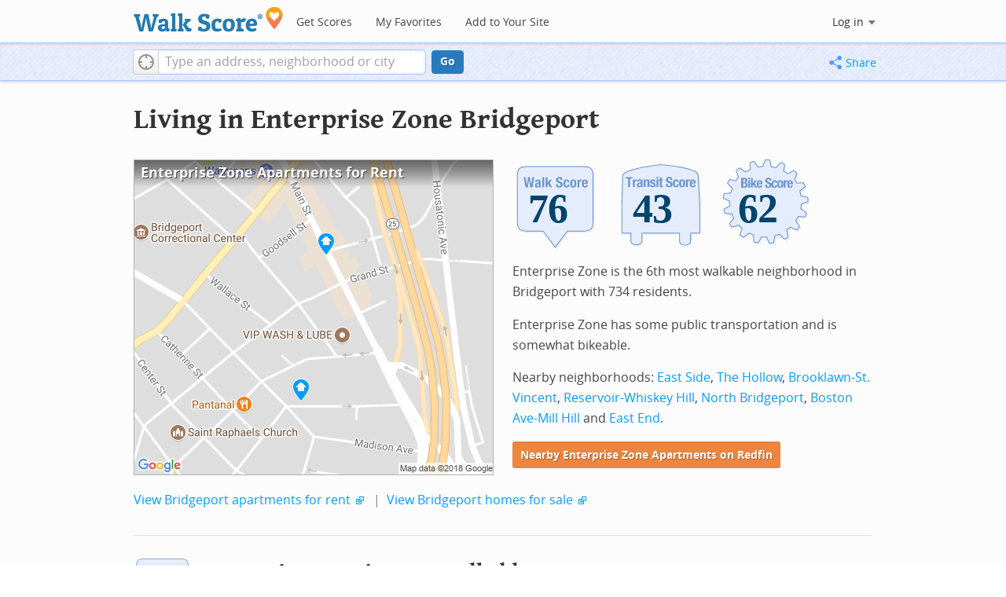

--- FILE ---
content_type: text/html; charset=utf-8
request_url: https://www.walkscore.com/CT/Bridgeport/Enterprise_Zone
body_size: 8345
content:
<!DOCTYPE html><html xmlns:og="http://ogp.me/ns#" xmlns:fb="http://www.facebook.com/2008/fbml"> <head prefix="og: http://ogp.me/ns# fb: http://ogp.me/ns/fb# walk-score: http://ogp.me/ns/fb/walk-score#"> <meta http-equiv="X-UA-Compatible" content="IE=edge,chrome=1"> <meta name="viewport" content="width=device-width, initial-scale=1.0 user-scalable=yes" /> <meta http-equiv="content-type" content="text/html; charset=UTF-8"/> <meta http-equiv="content-language" content="en"> <meta name="msvalidate.01" content="4B461FBFB34199E256F083A963A8CE34" /> <link rel="stylesheet" href="https://pp.walk.sc/_/s/_g/4f4c8288bb7439747b0be89469a94f8d.css"> <style type="text/css"> </style> <title> Enterprise Zone Bridgeport Apartments for Rent and Rentals - Walk Score </title> <meta name="description" content="Find Enterprise Zone Bridgeport apartments for rent. View photos and maps of Enterprise Zone Bridgeport. See the best Enterprise Zone Bridgeport apartments for walking, biking, commuting and public transit." /> <!--[if gte IE 9]> <style type="text/css"> .gradient { filter: none; } </style> <![endif]--> <!--[if lt IE 9]> <style type="text/css"> .visible-smalltablet, .visible-phone, .visible-smallphone, .go-to-sidebar { display: none !important; } .simple-place { display: block !important; } .img-shadow { float: none !important; } .magazine [class*="span"] .img-shadow img { width: 100%; } .magazine [class*="span"] .profile img { max-width: none; } </style> <![endif]--> <meta property="og:url" content="https://www.walkscore.com/CT/Bridgeport/Enterprise_Zone"/> <meta property="fb:app_id" content="133264856724753"/> <meta property="fb:admins" content="639335198,1009098,1356526099,506749889,733592108,100000351611452" /> <meta property="og:type" content="city" /> <meta property="og:site_name" content="Walk Score"/> <meta property="og:title" content="Enterprise Zone neighborhood in Bridgeport" /> <meta property="og:description" content="Check out the Walk Score of Enterprise Zone." /> <meta property="og:image" content="https://pp.walk.sc/_/s/_i/images/fb-walkscore-180.jpg"/> </head> <body class="pypage pages responsive magazine" itemscope itemtype="http://schema.org/WebPage"> <style type="text/css"> .tile-promo { display: none; } #feat-apartments { display: none !important } #crime-grade { display: none !important } #ws-smartbanner-b, a.map-enticement-link, .app-link-sms { display: none !important; } </style> <script>
  (function() {
    localStorage.removeItem('sb-skip-count'); 

    setInterval(function() {
      document.body.classList.remove('iphone', 'android'); 
      if (document.body.style.position === "fixed") document.body.style.position = ""; 
    }, 100);
  })();
</script> <script src="//www.google-analytics.com/cx/api.js"></script> <script></script> <div id="fb-root"></div> <div id="top"> <div class="root-container"> <div id="phone-address-bar" class='visible-phone'> <a href="/" data-ajax="false" class='logo'> </a> <ul class="nav nav-pills"> <li class="dropdown pull-left"> <a class="dropdown-toggle" data-toggle="dropdown" href="#"> </a> <ul class="dropdown-menu"> <li><a href='/' data-ajax="false">Search</a></li> <li><a href="/apartments/" id="mobile-nav-find-apartments" data-ajax="false" class="rentals">Find Apartments</a></li> <li><a href="/compare" rel="nofollow" data-ajax="false">My Favorites</a></li> </ul> </li> </ul> </div> <style> #phone-address-bar a.logo { top: 7px; width: 132px; height: 26px; background: url("https://pp.walk.sc/_/s/_i/images/ws-logo/walkscore-logo-132x26.png") 0 0 no-repeat; } @media only screen and (-webkit-min-device-pixel-ratio: 1.5), only screen and (min-device-pixel-ratio:1.5){ #phone-address-bar a.logo { background: url("https://pp.walk.sc/_/s/_i/images/ws-logo/walkscore-logo-264x52.png") 0 0 no-repeat; background-size: 132px 26px; -webkit-background-size: 132px 26px; -moz-background-size: 132px 26px; } } </style> <div id='respo-header' class='hidden-phone'> <div id="branding"> <a href="/" aria-label="Walk Score Logo"><img src="https://pp.walk.sc/_/s/_i/images/walk-score-2-sm.png" alt='Walk Score Logo' width="191" height="33"></a> </div> <div id="navigation"> <a href="/cities-and-neighborhoods/" class="w-btn">Get Scores</a> <a href="/compare" rel="nofollow" class="w-btn">My Favorites</a> <a href="/professional" rel="nofollow" class="w-btn">Add to Your Site</a> </div> <style> #branding { height: 33px; } #branding img { width: 191px; height: 33px; } #respo-header #navigation { left: 214px; top: 21px; } </style> <div id="nav-links"> <div id="btn-login" class="menu-button deactivated emherit"> <span class="avatar"><img id="default-login-head" src="https://pp.walk.sc/_/s/_i/images/search/login-head.png" width="30" /><img alt='Login default user image' id="login-head" src="https://pp.walk.sc/_/s/_i/images/search/login-head.png" /></span><button id="login-name" class="label"><span class="name noselect">Log in</span> <span class="toggle" aria-label="Menu"></span></button> <div class="shim"></div> <div id="login-menu" class="menu"> <div id="logged-in"> <p><a id="my-faves-link" href="/compare" rel="nofollow"><strong>Favorites</strong></a></p> <p><a id="my-places-link"><strong>Profile</strong></a></p> <p><button id="ws-fb-logout" class="link">Log out</button></p> </div> <div id="logged-out"> <p>Log in to save favorites.</p> <p><button id="ws-fb-login" class="fb-login" aria-label="Sign in with Facebook"></button> <p><button id="ws-oid-login" class="oid-login" aria-label="Sign in with Google"></button> </div> </div> </div> </div> </div></div> <div id="address-bar"> <div class="root-container"> <div id="get-score-form"> <div class="input-wrap score"> <form id="get-walkscore-form" name="address-query" class="addrbar-query address oneline" onsubmit='document.location.href = "/score/" + encodeAddress($("#addrbar-street").val()); return false;'> <div class="field-sizer with-geo"> <a role="button" href aria-label="Current Location" class="b-btn light geolocate" style="display: block;"><span class="icon"></span></a> <input type="text" value="" id="addrbar-street" name="street" class="ui-autocomplete-input street example-text" autocomplete="off" role="textbox" aria-autocomplete="list" aria-haspopup="true" placeholder="Type an address, neighborhood or city"> </div> <a onclick="$('#get-walkscore-form').submit(); return false;" class="b-btn go-btn" id="gs-address-go" href="#">Go</a> <div class="geolocation-api small-bullet"><span class='icon bullet-target'></span>Locate me</div> </form> </div> </div> <div id="address-bar-links"> <button id="share-button" class="icons-share-button menu-button no-highlight"> <span class="ico"></span><span class="label">Share</span> <div id="share-menu"></div> </button></div> </div> </div> </div> <div class="all-blocks"> <div class="container-wrap"><div class="container-fluid margins-phone"> <div id='title' class="block-wrap block-title"> <div class="row-fluid pad-top"> <div class="span12"> <h2>Living in Enterprise Zone <span class='sub'>Bridgeport</span></h2> </div> </div> </div> <div id='summary' class="block-wrap block-summary"> <div class="row-fluid pad-bot"> <div class="span6 hidden-phone"> <a href="https://www.redfin.com/neighborhood/524647/CT/Bridgeport/Enterprise-Zone/apartments-for-rent" onclick="trackEvent(ACTIVE_COMPONENT, 'summary rental map click')" target="_blank"> <div class="clippy-frame titled-map"> <div class="map-header bump-smallphone"><h1>Enterprise Zone Apartments for Rent</h1></div> <div class="clippy-inner"> <img src="//pp.walk.sc/apartments/e/1/460x400/CT/Bridgeport/Enterprise_Zone.png" alt="map of Enterprise Zone apartments for rent"> </div> </div> </a> </div> <div class="span6"> <div id='hood-badges' class="badges clearfix relative"> <div class='score-info-link' data-eventsrc='hood/city badges'> <div style="padding: 0; margin: 0; border: 0; outline: 0; "> <div style="border:0;outline:0;padding:0; margin: 0 9px;"> <div style="padding: 0; margin: 0; border: 0; outline: 0; position: relative; width: 100%; padding-bottom: 30%"> <div style="padding: 0; margin: 0; border: 0; outline: 0; position: absolute; top: 0; bottom: 0; left: 0; right: 0;"> <!--[if lte IE 8]><img src="//pp.walk.sc/badge/walk/score/76.png" style='border-radius: 0; box-shadow: none; outline: 0; color: transparent; margin: 0 0 0 2.000000%; float: left; padding: 0; width: 30.666667%; background: none; border: 0;'alt="76 Walk Score of Enterprise Zone, Bridgeport, CT"><![endif]--> <!--[if gt IE 8]><img src="//pp.walk.sc/badge/walk/score/76.svg" style='border-radius: 0; box-shadow: none; outline: 0; color: transparent; margin: 0 0 0 2.000000%; float: left; padding: 0; width: 30.666667%; background: none; border: 0;'alt="76 Walk Score of Enterprise Zone, Bridgeport, CT"><![endif]--> <!--[if !IE]> <!-- --><img src="//pp.walk.sc/badge/walk/score/76.svg" style='border-radius: 0; box-shadow: none; outline: 0; color: transparent; margin: 0 0 0 2.000000%; float: left; padding: 0; width: 30.666667%; background: none; border: 0;'alt="76 Walk Score of Enterprise Zone, Bridgeport, CT"><!-- <![endif]--><!--[if lte IE 8]><img src="//pp.walk.sc/badge/transit/score/43.png" style='border-radius: 0; box-shadow: none; outline: 0; color: transparent; margin: 0 0 0 2.000000%; float: left; padding: 0; width: 30.666667%; background: none; border: 0;'alt="43 Transit Score of Enterprise Zone, Bridgeport, CT"><![endif]--> <!--[if gt IE 8]><img src="//pp.walk.sc/badge/transit/score/43.svg" style='border-radius: 0; box-shadow: none; outline: 0; color: transparent; margin: 0 0 0 2.000000%; float: left; padding: 0; width: 30.666667%; background: none; border: 0;'alt="43 Transit Score of Enterprise Zone, Bridgeport, CT"><![endif]--> <!--[if !IE]> <!-- --><img src="//pp.walk.sc/badge/transit/score/43.svg" style='border-radius: 0; box-shadow: none; outline: 0; color: transparent; margin: 0 0 0 2.000000%; float: left; padding: 0; width: 30.666667%; background: none; border: 0;'alt="43 Transit Score of Enterprise Zone, Bridgeport, CT"><!-- <![endif]--><!--[if lte IE 8]><img src="//pp.walk.sc/badge/bike/score/62.png" style='border-radius: 0; box-shadow: none; outline: 0; color: transparent; margin: 0 0 0 2.000000%; float: left; padding: 0; width: 30.666667%; background: none; border: 0;'alt="62 Bike Score of Enterprise Zone, Bridgeport, CT"><![endif]--> <!--[if gt IE 8]><img src="//pp.walk.sc/badge/bike/score/62.svg" style='border-radius: 0; box-shadow: none; outline: 0; color: transparent; margin: 0 0 0 2.000000%; float: left; padding: 0; width: 30.666667%; background: none; border: 0;'alt="62 Bike Score of Enterprise Zone, Bridgeport, CT"><![endif]--> <!--[if !IE]> <!-- --><img src="//pp.walk.sc/badge/bike/score/62.svg" style='border-radius: 0; box-shadow: none; outline: 0; color: transparent; margin: 0 0 0 2.000000%; float: left; padding: 0; width: 30.666667%; background: none; border: 0;'alt="62 Bike Score of Enterprise Zone, Bridgeport, CT"><!-- <![endif]--></div> </div></div></div> </div> </div> <p>Enterprise Zone is the 6th most walkable neighborhood in Bridgeport with 734 residents.</p> <p>Enterprise Zone has some public transportation and is somewhat bikeable.</p> <p>Nearby neighborhoods: <a href="/CT/Bridgeport/East_Side">East Side</a>, <a href="/CT/Bridgeport/The_Hollow">The Hollow</a>, <a href="/CT/Bridgeport/Brooklawn-St._Vincent">Brooklawn-St. Vincent</a>, <a href="/CT/Bridgeport/Reservoir-Whiskey_Hill">Reservoir-Whiskey Hill</a>, <a href="/CT/Bridgeport/North_Bridgeport">North Bridgeport</a>, <a href="/CT/Bridgeport/Boston_Ave-Mill_Hill">Boston Ave-Mill Hill</a> and <a href="/CT/Bridgeport/East_End">East End</a>.</p> <p> <a class='o-btn tall' href='https://www.redfin.com/neighborhood/524647/CT/Bridgeport/Enterprise-Zone/apartments-for-rent' onclick="trackEvent(ACTIVE_COMPONENT, 'apt search button', 'in summary text (mobile)');"> Nearby Enterprise Zone Apartments on Redfin </a> </p> </div> <div class="clear-all tiny-pad-top"> <p> <a href="https://www.redfin.com/city/2070/CT/Bridgeport/apartments-for-rent" onclick="trackEvent(ACTIVE_COMPONENT, 'summary rental link click')" target="_blank"> View Bridgeport apartments for rent</a> <span class="icon offsite"></span> <span class="light">&nbsp;|&nbsp;</span> <a href="https://www.redfin.com/city/2070/CT/Bridgeport" onclick="trackEvent(ACTIVE_COMPONENT, 'summary homes link click')" target="_blank"> View Bridgeport homes for sale</a> <span class="icon offsite"></span> </p> </div> </div> </div> <div id='walkscore' class="block-wrap block-walkscore"> <div class='mag-block'> <div class='block-header-badge'> <!--[if lte IE 8]><img src="//pp.walk.sc/badge/walk/score/76.png" alt="76 Walk Score of Enterprise Zone, Bridgeport, CT"><![endif]--> <!--[if gt IE 8]><img src="//pp.walk.sc/badge/walk/score/76.svg" alt="76 Walk Score of Enterprise Zone, Bridgeport, CT"><![endif]--> <!--[if !IE]> <!-- --><img src="//pp.walk.sc/badge/walk/score/76.svg" alt="76 Walk Score of Enterprise Zone, Bridgeport, CT"><!-- <![endif]--> </div> <h2 class='with-sub'>Enterprise Zone is Very Walkable</h2> <p class='subtitle'>Most errands can be accomplished on foot.</p> <div class="row-fluid clear-all"> <div class="span6"> <div class="titled-map"> <div class='map-header bump-smallphone'><h3>Walk Score Map</h3> <div class="map_key background_solid"><img id="walkability_map_spectrum" src="https://pp3.walk.sc/_/s/_i/images/map-spectrum-25.png"><div class="worst">25</div><div class="best">100</div></div> </div> <div id='map-walkscore' class='map min-300'></div> </div> <div class='align-left small-pad-top'> <div class="breadcrumbs"> <a href="/cities-and-neighborhoods/" title="United States Walkability Rankings">United States</a><span></span> <a href="/CT" title="Cities in Connecticut state">Connecticut</a><span></span> <a href="/CT/Bridgeport" >Bridgeport</a><span></span> <a href="/CT/Bridgeport/Enterprise_Zone" >Enterprise Zone</a></div> </div> </div> <div class="span6"> <div class="container-fluid"> <div class="row-fluid"> <div class="span12"> <p>Most errands can be accomplished on foot in Enterprise Zone Bridgeport.</p> <p> Enterprise Zone is the 6th most walkable neighborhood in <a href="/CT/Bridgeport">Bridgeport</a> with a Walk Score of 76. </p> <p>Find apartments in Bridgeport's most walkable neighborhoods: <a href="https://www.redfin.com/neighborhood/524645/CT/Bridgeport/The-Hollow/apartments-for-rent">The Hollow</a>, <a href="https://www.redfin.com/neighborhood/760966/CT/Bridgeport/East-Side/apartments-for-rent">East Side</a> and <a href="https://www.redfin.com/neighborhood/550107/CT/Bridgeport/West-Side-West-End/apartments-for-rent">West Side-West End</a>. </p> </div> </div> </div> </div> </div> </div> </div> <div id='rentals' class="block-wrap block-rentals"> <div class='mag-block apartments clearfix '> <h2>Enterprise Zone Bridgeport <span class='visible-phone inline'>Apartments for Rent</span></h2> <div class='tabs rent-sale-tabs group-of-2 align-left'><a class='square-tab small-title-tabs pressed' data-action="content-rent" href='https://www.redfin.com/rentals'><h2 class="subtitle">Apartments for Rent</h2></a><a class='square-tab small-title-tabs clickable' data-action="content-sale" href='http://www.redfin.com'><h2 class="subtitle">Homes for Sale</h2></a></div> <div class='content'> <div class='content-rent'> <p>Search for <a target='_blank' href='https://www.redfin.com/neighborhood/524647/CT/Bridgeport/Enterprise-Zone/apartments-for-rent'>apartments in Enterprise Zone</a><span class='icon offsite'></span> or <a target='_blank' href='https://www.redfin.com/city/2070/CT/Bridgeport/apartments-for-rent'>apartments in Bridgeport</a><span class='icon offsite'></span>, or check out apartments in other Bridgeport neighborhoods. Links will open on our partner site <a target='_blank' href='https://www.redfin.com/rentals'>Redfin.com</a>.</p> <div class='row-fluid'> <div class="span6"> <ul class='textlist'> <li><a href="https://www.redfin.com/neighborhood/524643/CT/Bridgeport/Black-Rock/apartments-for-rent" target="_blank">Black Rock, Bridgeport apartments for rent</a></li> <li><a href="https://www.redfin.com/neighborhood/524648/CT/Bridgeport/Boston-Ave-Mill-Hill/apartments-for-rent" target="_blank">Boston Ave-Mill Hill, Bridgeport apartments for rent</a></li> <li><a href="https://www.redfin.com/neighborhood/524646/CT/Bridgeport/Brooklawn-St-Vincent/apartments-for-rent" target="_blank">Brooklawn-St. Vincent, Bridgeport apartments for rent</a></li> <li><a href="https://www.redfin.com/neighborhood/524644/CT/Bridgeport/Downtown-Bridgeport/apartments-for-rent" target="_blank">Downtown Bridgeport, Bridgeport apartments for rent</a></li> <li><a href="https://www.redfin.com/neighborhood/524654/CT/Bridgeport/East-Bridgeport/apartments-for-rent" target="_blank">East Bridgeport, Bridgeport apartments for rent</a></li> <li><a href="https://www.redfin.com/neighborhood/760968/CT/Bridgeport/East-End/apartments-for-rent" target="_blank">East End, Bridgeport apartments for rent</a></li> <li><a href="https://www.redfin.com/neighborhood/219261/NY/New-York/Long-Island/apartments-for-rent" target="_blank">Long Island, Bridgeport apartments for rent</a></li> <li><a href="https://www.redfin.com/neighborhood/524649/CT/Bridgeport/North-Bridgeport/apartments-for-rent" target="_blank">North Bridgeport, Bridgeport apartments for rent</a></li> <li><a href="https://www.redfin.com/neighborhood/760970/CT/Bridgeport/North-End/apartments-for-rent" target="_blank">North End, Bridgeport apartments for rent</a></li> <li><a href="https://www.redfin.com/neighborhood/606973/AK/Anchorage/Northstar/apartments-for-rent" target="_blank">Northstar, Bridgeport apartments for rent</a></li> </ul> </div> <div class="span6"> <ul class='textlist'> <li><a href="https://www.redfin.com/neighborhood/555950/CT/Bridgeport/Pembroke-City-Historic-District/apartments-for-rent" target="_blank">Pembroke City Historic District, Bridgeport apartments for rent</a></li> <li><a href="https://www.redfin.com/neighborhood/191951/AL/Birmingham/North-Birmingham/apartments-for-rent" target="_blank">Presbyterian Manor Senior Apartments, Bridgeport apartments for rent</a></li> <li><a href="https://www.redfin.com/neighborhood/555946/CT/Bridgeport/Remington-City-Historic-District/apartments-for-rent" target="_blank">Remington City Historic District, Bridgeport apartments for rent</a></li> <li><a href="https://www.redfin.com/neighborhood/555943/CT/Bridgeport/Seaside-Park/apartments-for-rent" target="_blank">Seaside Park, Bridgeport apartments for rent</a></li> <li><a href="https://www.redfin.com/neighborhood/760965/CT/Bridgeport/South-End/apartments-for-rent" target="_blank">South End, Bridgeport apartments for rent</a></li> <li><a href="https://www.redfin.com/neighborhood/764993/CT/Stratford/South-End/apartments-for-rent" target="_blank">South End, Bridgeport apartments for rent</a></li> <li><a href="https://www.redfin.com/neighborhood/523789/CT/Stratford/Stonybrook-Gardens-Cooperative/apartments-for-rent" target="_blank">Stonybrook Gardens Cooperative, Bridgeport apartments for rent</a></li> <li><a href="https://www.redfin.com/neighborhood/606897/AK/Anchorage/Fairview/apartments-for-rent" target="_blank">Villa Elegante, Bridgeport apartments for rent</a></li> <li><a href="https://www.redfin.com/neighborhood/550107/CT/Bridgeport/West-Side-West-End/apartments-for-rent" target="_blank">West Side-West End, Bridgeport apartments for rent</a></li> <li><a href="https://www.redfin.com/neighborhood/605934/AK/Gateway/Midtown-Community/apartments-for-rent" target="_blank">Winding Brook Estates, Bridgeport apartments for rent</a></li> </ul> </div> </div> </div> <div class='content-sale hide'> <p>Search for <a target='_blank' href='https://www.redfin.com/city/2070/CT/Bridgeport'>homes in Bridgeport</a><span class='icon offsite'></span> or find a <a href="https://www.redfin.com/city/2070/CT/Bridgeport/real-estate/agents" target="_blank">Bridgeport real estate agent</a><span class='icon offsite'></span> who knows walkable neighborhoods. Links will open on our partner site <a target='_blank' href='https://www.redfin.com'>Redfin.com</a>.</p> <div class='row-fluid'> <div class="span6"> <ul class='textlist'> <li><a href="https://www.redfin.com/neighborhood/524643/CT/Bridgeport/Black-Rock" target="_blank">Black Rock, Bridgeport Real Estate</a></li> <li><a href="https://www.redfin.com/neighborhood/524648/CT/Bridgeport/Boston-Ave-Mill-Hill" target="_blank">Boston Ave-Mill Hill, Bridgeport Real Estate</a></li> <li><a href="https://www.redfin.com/neighborhood/524646/CT/Bridgeport/Brooklawn-St-Vincent" target="_blank">Brooklawn-St. Vincent, Bridgeport Real Estate</a></li> <li><a href="https://www.redfin.com/neighborhood/524644/CT/Bridgeport/Downtown-Bridgeport" target="_blank">Downtown Bridgeport, Bridgeport Real Estate</a></li> <li><a href="https://www.redfin.com/neighborhood/524654/CT/Bridgeport/East-Bridgeport" target="_blank">East Bridgeport, Bridgeport Real Estate</a></li> <li><a href="https://www.redfin.com/neighborhood/760968/CT/Bridgeport/East-End" target="_blank">East End, Bridgeport Real Estate</a></li> <li><a href="https://www.redfin.com/neighborhood/219261/NY/New-York/Long-Island" target="_blank">Long Island, Bridgeport Real Estate</a></li> <li><a href="https://www.redfin.com/neighborhood/524649/CT/Bridgeport/North-Bridgeport" target="_blank">North Bridgeport, Bridgeport Real Estate</a></li> <li><a href="https://www.redfin.com/neighborhood/760970/CT/Bridgeport/North-End" target="_blank">North End, Bridgeport Real Estate</a></li> <li><a href="https://www.redfin.com/neighborhood/606973/AK/Anchorage/Northstar" target="_blank">Northstar, Bridgeport Real Estate</a></li> </ul> </div> <div class="span6"> <ul class='textlist'> <li><a href="https://www.redfin.com/neighborhood/555950/CT/Bridgeport/Pembroke-City-Historic-District" target="_blank">Pembroke City Historic District, Bridgeport Real Estate</a></li> <li><a href="https://www.redfin.com/neighborhood/191951/AL/Birmingham/North-Birmingham" target="_blank">Presbyterian Manor Senior Apartments, Bridgeport Real Estate</a></li> <li><a href="https://www.redfin.com/neighborhood/555946/CT/Bridgeport/Remington-City-Historic-District" target="_blank">Remington City Historic District, Bridgeport Real Estate</a></li> <li><a href="https://www.redfin.com/neighborhood/555943/CT/Bridgeport/Seaside-Park" target="_blank">Seaside Park, Bridgeport Real Estate</a></li> <li><a href="https://www.redfin.com/neighborhood/760965/CT/Bridgeport/South-End" target="_blank">South End, Bridgeport Real Estate</a></li> <li><a href="https://www.redfin.com/neighborhood/764993/CT/Stratford/South-End" target="_blank">South End, Bridgeport Real Estate</a></li> <li><a href="https://www.redfin.com/neighborhood/523789/CT/Stratford/Stonybrook-Gardens-Cooperative" target="_blank">Stonybrook Gardens Cooperative, Bridgeport Real Estate</a></li> <li><a href="https://www.redfin.com/neighborhood/606897/AK/Anchorage/Fairview" target="_blank">Villa Elegante, Bridgeport Real Estate</a></li> <li><a href="https://www.redfin.com/neighborhood/550107/CT/Bridgeport/West-Side-West-End" target="_blank">West Side-West End, Bridgeport Real Estate</a></li> <li><a href="https://www.redfin.com/neighborhood/605934/AK/Gateway/Midtown-Community" target="_blank">Winding Brook Estates, Bridgeport Real Estate</a></li> </ul> </div> </div> </div> </div> </div> </div> <div id='nearby_cities' class="block-wrap block-nearby_cities"> <div class='hidden-phone'> <h5 class='pad-top'>Nearby Cities</h5> <div class="row-fluid small-phone"> <ul class='textlist'> <li class='inblock r-indent10'> <a href="https://www.redfin.com/city/722/NY/Asharoken/apartments-for-rent"> Asharoken Apartments</a> </li> <li class='inblock r-indent10'> <a href="https://www.redfin.com/city/1508/NY/Belle-Terre/apartments-for-rent"> Belle Terre Apartments</a> </li> <li class='inblock r-indent10'> <a href="https://www.redfin.com/city/5029/CT/Derby/apartments-for-rent"> Derby Apartments</a> </li> <li class='inblock r-indent10'> <a href="https://www.redfin.com/city/8421/NY/Head-of-the-Harbor/apartments-for-rent"> Head of the Harbor Apartments</a> </li> <li class='inblock r-indent10'> <a href="https://www.redfin.com/city/13218/NY/Nissequogue/apartments-for-rent"> Nissequogue Apartments</a> </li> <li class='inblock r-indent10'> <a href="https://www.redfin.com/city/10945/NY/Lloyd-Harbor/apartments-for-rent"> Lloyd Harbor Apartments</a> </li> <li class='inblock r-indent10'> <a href="https://www.redfin.com/city/13780/NY/Northport/apartments-for-rent"> Northport Apartments</a> </li> <li class='inblock r-indent10'> <a href="https://www.redfin.com/city/14129/NY/Old-Field/apartments-for-rent"> Old Field Apartments</a> </li> <li class='inblock r-indent10'> <a href="https://www.redfin.com/city/15367/NY/Port-Jefferson/apartments-for-rent"> Port Jefferson Apartments</a> </li> <li class='inblock r-indent10'> <a href="https://www.redfin.com/city/13622/CT/Newtown/apartments-for-rent"> Newtown Apartments</a> </li> </ul> </div> </div> </div> <div id='ad' class="block-wrap block-ad"> <div class='mag-block borderless hidden-phone'> <!-- CityHood_BTF_Top_728x90 --> <div id='div-gpt-ad-1367605307363-2' style='width:728px; height:90px;' class='google-banner'> </div> </div> </div> <div id='hood-ranks' class="block-wrap block-hood-ranks"> <div id='hoods-list' class='mag-block borderless small-phone'> <h2>Enterprise Zone Neighborhood Ranking</h2> <p>Compare Enterprise Zone to other Bridgeport neighborhoods.</p> <div class="stripe-table"> <table id="hood-list-table" class='tablesorter'> <thead class='emherit'> <tr> <th><p class='hidden-phone'>Rank</p><p class='visible-phone'>#</p><span></span></th> <th><p>Name</p><span></span></th> <th><p>Walk Score</p><span></span></th> <th><p>Transit Score</p><span></span></th> <th><p>Bike Score</p><span></span></th> <th class="population hidden-phone"><p>Population</p><span></span></th> </tr> </thead> <tbody> <tr class="hoods-list-item" id="item-210690"> <td class="rank">4</td> <td class="name"><a href="/CT/Bridgeport/West_End-West_Side">West End-West Side</a></td> <td class="walkscore">79</td> <td class="transitscore"> 45 </td> <td class="bikescore"> 54 </td> <td class="population hidden-phone">16,946</td> </tr> <tr class="hoods-list-item" id="item-203740"> <td class="rank">5</td> <td class="name"><a href="/CT/Bridgeport/Black_Rock">Black Rock</a></td> <td class="walkscore">77</td> <td class="transitscore"> 42 </td> <td class="bikescore"> 59 </td> <td class="population hidden-phone">9,017</td> </tr> <tr class="hoods-list-item active" id="item-207093"> <td class="rank">6</td> <td class="name"><a href="/CT/Bridgeport/Enterprise_Zone">Enterprise Zone</a></td> <td class="walkscore">76</td> <td class="transitscore"> 43 </td> <td class="bikescore"> 62 </td> <td class="population hidden-phone">734</td> </tr> <tr class="hoods-list-item" id="item-201839"> <td class="rank">7</td> <td class="name"><a href="/CT/Bridgeport/Brooklawn-St._Vincent">Brooklawn-St. Vincent</a></td> <td class="walkscore">70</td> <td class="transitscore"> 37 </td> <td class="bikescore"> 52 </td> <td class="population hidden-phone">23,471</td> </tr> <tr class="hoods-list-item" id="item-217847"> <td class="rank">8</td> <td class="name"><a href="/CT/Bridgeport/South_End">South End</a></td> <td class="walkscore">68</td> <td class="transitscore"> 44 </td> <td class="bikescore"> 63 </td> <td class="population hidden-phone">5,057</td> </tr> </tbody> </table> </div> </div> </div> <div id='bikescore' class="block-wrap block-bikescore"> <div class='mag-block'> <div class='block-header-badge'> <!--[if lte IE 8]><img src="//pp.walk.sc/badge/bike/score/62.png" alt="62 Bike Score of Enterprise Zone, Bridgeport, CT"><![endif]--> <!--[if gt IE 8]><img src="//pp.walk.sc/badge/bike/score/62.svg" alt="62 Bike Score of Enterprise Zone, Bridgeport, CT"><![endif]--> <!--[if !IE]> <!-- --><img src="//pp.walk.sc/badge/bike/score/62.svg" alt="62 Bike Score of Enterprise Zone, Bridgeport, CT"><!-- <![endif]--> </div> <h2 class='with-sub'>Enterprise Zone is Bikeable</h2> <p class='subtitle'>Some bike infrastructure.</p> <div class="row-fluid clear-all hidden-phone"> <div class="span9"> <div class="titled-map"> <div id='bikescore-map-header' class='map-header bump-smallphone'> <div class="map_key background_solid"><img id="walkability_map_spectrum" src="https://pp3.walk.sc/_/s/_i/images/map-spectrum-25.png"><div class="worst">25</div><div class="best">100</div></div> </div> <div id='map-bikescore' class='map min-300'></div> </div> </div> <div class="span3 hidden-phone"> <div id="big-buttons" class='big-buttons'> <div id="bike-score" class="b-btn light"> <h5>Bike <br />Score</h5> <pre class="ascii">

     o__
    _.>/ _
___(_)_\(_)___
          </pre> </div> <div id="bike-lanes" class="b-btn light"> <h5>Bike <br />Lanes</h5> <pre class="ascii">

________________
 __  __  __  __
________________
          </pre> </div> <div id="hills" class="b-btn light"> <h5>Hills</h5> <pre class="ascii">
          _
         / \
   _   _/   \
__/ \_/      \__
          </pre> </div> <div id="bike-commuters" class="b-btn light"> <h5>Bike <br />Commute<span class='hidden-smalltablet'>rs</span></h5> <pre class="ascii">
              _
             |_|
/\           |_|
[]...........|_|
          </pre> </div> <br class='clear-all' /> </div> </div> </div> </div> </div> <div id='ad' class="block-wrap block-ad"> <div class='mag-block borderless hidden-phone'> <!-- CityHood_BTF_Middle_728x90 --> <div id='div-gpt-ad-1367605307363-1' style='width:728px; height:90px;' class='google-banner'> </div> </div> </div> <div id='ad' class="block-wrap block-ad"> <div class='mag-block borderless hidden-phone'> <!-- CityHood_BTF_Bottom_728x90 --> <div id='div-gpt-ad-1367605307363-0' style='width:728px; height:90px;' class='google-banner'> </div> </div> </div> <div id='products' class="block-wrap block-products"> <div class='mag-block'> <h2><a href="/professional/">Walk Score Professional</a></h2> <div class="row-fluid constrain-phone"> <div class="span4"> <h3>Real Estate</h3> <a href="/professional/walk-score-widget.php" class="img-shadow"><img src='https://pp3.walk.sc/_/s/_i/images/ws_widget/ws_widget-460x212.png' alt="Walk Score Neighborhood Map" /></a> <p class='clear-all pad-top'>Add Walk Score, Bike Score, and Transit Score to your rental and for sale properties with the <a href="/professional/walk-score-widget.php">Walk Score Widget</a>.</p> </div> <div class="span4"> <h3>Software Developers</h3> <a href="/professional/walk-score-apis.php" class="img-shadow"><img src='https://pp2.walk.sc/_/s/_i/images/product-apis-01.jpg' alt="Walk Score APIs" /></a> <p class='clear-all pad-top'>Build apps with Walk Score, public transit data, and commute and travel times via <a href="/professional/walk-score-apis.php">Walk Score APIs</a>. </div> <div class="span4"> <h3>Data and Analysis</h3> <a href="/professional/research.php" class="img-shadow"><img src='https://pp2.walk.sc/_/s/_i/images/product-data-01.jpg' alt="Walk Score Data and Research" /></a> <p class='clear-all pad-top'>Use <a href="/professional/research.php">Walk Score data</a> for real estate, public health, finance, and urban planning research and analysis.</p> </div> </div> </div> </div> </div></div> </div> <script>window.initialize = function(){ window._goodToGo = true }</script> <script src="https://pp.walk.sc/_/s/_g/746b7be055773d3812ba191babd77ac7.js"></script> <script>$LAB.setGlobalDefaults({AllowDuplicates:false});</script> <!--[if IE]><script>$LAB.setGlobalDefaults({AlwaysPreserveOrder:true});</script><![endif]--> <div id="footer"><div id="city-footer"> <div class="container-fluid margins-phone"> <div class="root-container clearfix row-fluid"> <div class='span6 clearfix'> <div class='clear-all'> <div class="section clear-all with-social"> <h5><a href="/">Walk Score</a></h5> <div id="social-media-buttons" class="social-buttons"> <button aria-label="Twitter" onclick='trackNavigationNewWindow("http://twitter.com/walkscore", ACTIVE_COMPONENT, "follow us", "twitter")' class='s-btn friend-twitter'> </button> <button aria-label="Facebook" onclick='trackNavigationNewWindow("http://www.facebook.com/walkscore", ACTIVE_COMPONENT, "follow us", "facebook")' class='s-btn friend-facebook'> </button> <button aria-label="Email" onclick='trackNavigation("/how-it-works/#join-list", ACTIVE_COMPONENT, "follow us", "email list")' class='s-btn friend-email-list'> </button><div onclick='trackNavigationNewWindow("http://plus.google.com/+walkscore/", ACTIVE_COMPONENT, "follow us", "google plus")' class='s-btn friend-google'> </div></div> <ul> <li><a href="/about.shtml">About</a></li> <li><a href="/how-it-works/">How It Works</a></li> <li><a href="/press/">Press</a></li> <li><a href="/terms-of-use.shtml" rel="nofollow">Terms &amp; Privacy</a></li> <li><div style="visibility:visible;"><a href="/contact" target="_blank" rel="nofollow">Feedback</a></div></li> </ul> </div> <div class="section wide"> <h5><a href="/professional/">Professional</a></h5> <ul> <li><a href="/professional/walk-score-widget.php">Walk Score Widget</a></li> <li><a href="/professional/walk-score-apis.php">Walk Score APIs</a></li> <li><a href="/professional/research.php">Data Services</a></li> <li><a href="/professional/real-estate-professionals.php">Real Estate Professionals</a></li> <li><a href="/professional/walkability-research.php">Walkability Research</a></li> <li><a href="/professional/badges.php">Badges</a></li> </ul> </div> </div> <p class="accessibility-contact">If you are using a screen reader or having trouble reading this website, please call Walk Score customer service at (253) 256-1634.</p> <p class="credit"><br />&copy; 2026 Walk Score</p> </div> </div> <noscript> <img src="http://b.scorecardresearch.com/p?c1=2&c2=15053602&cv=2.0&cj=1" /> </noscript></div> </div> <!--<![endif]--> <!--[if lt IE 8]> <div class="get-gcf alert" style="z-index:999;"><a href="http://www.google.com/chromeframe?redirect=true&user=true"><img src="//www.google.com/images/icons/illustrations/chrome_frame-128.png" alt="Google Chrome Frame logo"/></a> <div class="message"><h4>To use Walk Score Apartment Search with this browser you need the Google Chrome Frame plugin.</h4><a href="http://www.google.com/chromeframe?redirect=true&user=true" class="button">Get Google Chrome Frame </a><p>It's free and installs in seconds. <a href="http://www.google.com/chromeframe?redirect=true&user=true">Learn more</a>.</p></div></div> <![endif]--> <script>(function(){var start=function(){(window.wLAB = $LAB).wait(function(){window.ACTIVE_COMPONENT = "city page";window.isMobile = false;}).script("https://ajax.googleapis.com/ajax/libs/jquery/1.9.1/jquery.min.js").script("https://cdn2.walk.sc/2/js/_expanders_vcymmcep.js").wait(function(){window.trueWinWidth = function(){return Math.max($(window).outerWidth(true), window.outerWidth);}}).wait(function(){;(function() {'use strict';$('body').addClass('loaded-' + (trueWinWidth()>=850 ? "with":"without") + '-sidebar');var sidebarBlocks = $('.go-to-sidebar').toArray();var anchors = [];if (sidebarBlocks.length) {var sortByWeight = function(a, b){var aWeight = Number($(a).attr('data-sidebar-weight') || 10);var bWeight = Number($(b).attr('data-sidebar-weight') || 10);return ((aWeight < bWeight) ? -1 : ((aWeight > bWeight) ? 1 : 0));};sidebarBlocks.sort(sortByWeight);$.each(sidebarBlocks, function(i,e) {anchors.push($('#'+$(e).attr('data-sidebar-anchor')));});var sidebar = $('.respo-sidebar');window.isShowingSidebar = true;var alertSidebarShown = function(){if (window.isShowingSidebar){$.event.trigger("sidebarShown");}};var resizeFunc = function(){var showSidebar = (trueWinWidth() >= 850);if (showSidebar != window.isShowingSidebar){window.isShowingSidebar = showSidebar;if (showSidebar){$.each(sidebarBlocks, function(i,e) {sidebar.append($(e).parent());});alertSidebarShown();}else {$.each(sidebarBlocks, function(i,e) {anchors[i].after($(e).parent());});}}};alertSidebarShown();$(window).resize(resizeFunc);resizeFunc();}})();}).script("https://maps.googleapis.com/maps/api/js?callback=initialize&libraries=geometry,places&client=gme-redfin&channel=walkscore-untracked-page").script("https://pp.walk.sc/_/s/_p/hood/d07278ecdba9d3f6305df402976691e1.js");$LAB};if(window.addEventListener)window.addEventListener("load",start,false);else window.attachEvent("onload",start);})()</script> </body> </html>

--- FILE ---
content_type: text/html; charset=utf-8
request_url: https://www.google.com/recaptcha/api2/aframe
body_size: 267
content:
<!DOCTYPE HTML><html><head><meta http-equiv="content-type" content="text/html; charset=UTF-8"></head><body><script nonce="D18S8p1GkBkxRefwtV-Fhg">/** Anti-fraud and anti-abuse applications only. See google.com/recaptcha */ try{var clients={'sodar':'https://pagead2.googlesyndication.com/pagead/sodar?'};window.addEventListener("message",function(a){try{if(a.source===window.parent){var b=JSON.parse(a.data);var c=clients[b['id']];if(c){var d=document.createElement('img');d.src=c+b['params']+'&rc='+(localStorage.getItem("rc::a")?sessionStorage.getItem("rc::b"):"");window.document.body.appendChild(d);sessionStorage.setItem("rc::e",parseInt(sessionStorage.getItem("rc::e")||0)+1);localStorage.setItem("rc::h",'1768784386678');}}}catch(b){}});window.parent.postMessage("_grecaptcha_ready", "*");}catch(b){}</script></body></html>

--- FILE ---
content_type: text/javascript
request_url: https://pp.walk.sc/_/s/_p/hood/d07278ecdba9d3f6305df402976691e1.js
body_size: 8568
content:
(function(){
      ;(function(){
        'use strict';
        window._blockLayoutCallbacks = []
        window.blockLayout = function(c){
          window._blockLayoutCallbacks.push(c);
        }
      })();
    
  window.googletag = window.googletag || {};
  googletag.cmd = googletag.cmd || [];
  (function() {
    var gads = document.createElement('script');
    gads.async = true;
    gads.type = 'text/javascript';
    var useSSL = 'https:' == document.location.protocol;
    gads.src = (useSSL ? 'https:' : 'http:') +
    '//www.googletagservices.com/tag/js/gpt.js';
    var node = document.getElementsByTagName('script')[0];
    node.parentNode.insertBefore(gads, node);
  })();
  

    //TEMPORARY - introduced 11/19/15.  Can remove after 90 days.
    // update to remove develop.walkscore.com
    // was inadvertently hard coded in a rare case of local storage management see commit 4631ceaead2e135d7f46f1937ec50860915d71fa
    if (window.localStorage
      && window.localStorage.apartments_state
      && window.localStorage.apartments_state.indexOf("develop.walkscore") != -1
      && document.location.href.indexOf("www.walkscore") != -1) {
      window.localStorage.apartments_state = window.localStorage.apartments_state.replace("develop.walkscore", "www.walkscore");
    }
    //END TEMPORARY

    $('#phone-address-bar .dropdown-menu a').click(function(){
      trackEvent(ACTIVE_COMPONENT, $(this).text()+" click", 'mobile nav');
    })
    if(window.localStorage && window.localStorage.apartments_state){
      $('#mobile-nav-find-apartments').click(function(e){
        e.preventDefault();
        document.location = window.localStorage.apartments_state;
        return false
      })
      $('#mobile-nav-faves').click(function(e){
        e.preventDefault();
        document.location = window.localStorage.apartments_state+'&tab=faves';
        return false
      })
    }
  
  if(window.localStorage && window.localStorage.apartments_state){
    $('#my-faves-link').click(function(e){
      trackEvent(ACTIVE_COMPONENT, "Favorites click", 'user menu');
    })
  }

	;(function(){
	  $('#navigation a').click(function(){
	    trackEvent("ACTIVE_COMPONENT", $(this).text()+" click", 'main nav');
	  })
	  var aurl = window.localStorage && window.localStorage.apartments_state;
	  if(aurl){
	    $('#top-nav-find-apartments').click(function(e){
	      e.preventDefault();
	      document.location = aurl.split('?')[0];
	      return false;
	    })
	  }
	})();
	
  blockLayout(function(){
      window.rentSalePathBase = '/apartments';
    
    //special unbind for inline onsubmit handler --rewire below with full autocomplete addr handler
    $('#get-walkscore-form').attr('onsubmit','');
    (new RentalsSearchBox({rentsale: ''-0}))
      
      .setInput($('#addrbar-street'))
  });
  
  var addthis_config = {
    pubid:'ra-4ea87059456ece80',
    data_track_clickback:true,
    services_exclude:'print'
  };
  var addthis_share = {
    url_transforms: {
      shorten: {
        twitter: 'bitly',
        facebook: 'bitly',
        email: 'bitly',
        gmail: 'bitly',
        google_plusone: 'bitly',
        linkedin: 'bitly'
      }
    },
    shorteners: {
      bitly: {
        username: 'o_2nhuebb26n',
        apiKey: 'R_79c407ff65a419b05056d76fdd8ab58b'
      }
    }
  };

  ;(function(){
    var tabset   = $('.rent-sale-tabs')
    ,   tablinks = tabset.find("a");
    tablinks.each(function(i){
      tablinks.eq(i).click(function(e){
        e.preventDefault();
        var btn = $(this);
        
          if (!btn.hasClass('pressed')) {
            btn
              .addClass('pressed')
              .siblings().removeClass('pressed');
            
              var content = $('.'+ $(this).data('action'));
              content.siblings().addClass('hide').end().removeClass('hide');
            
            
              trackEvent(ACTIVE_COMPONENT, 'tab click', btn.text());
            
            tabset.trigger('tabChanged', $(this).data('action'));
          }
        
        return false;
      });
    })
  })()

      blockLayout(function(){
        googletag.cmd.push(function() { googletag.display('div-gpt-ad-1367605307363-2'); });
      })
    
    blockLayout(function(){
      
      if (!bootstrapIsPhone()) {
	$LAB
	  .script('https://cdn2.walk.sc/2/js/jquery.tablesorter_vcymmcep.js')
          .wait(function(){
            var table = $('#hoods-list-table')
              // add tablesorter parser for formatted numbers (strip commas when sorting)
            $.tablesorter.addParser({
              // set a unique id
              id: 'formattedNumbers',
              is: function(s) {
                // return false so this parser is not auto detected
                return false;
              },
              format: function(s) {
                // format data for normalization
                return s.replace(/^\$/,'').split(",").join("");
              },
              // set type, either numeric or text
              type: 'numeric'
            });

            table.tablesorter({
              sortList : [[0,0]],
              headers  : {
                0: { sorter:'digit' },
                2: { sorter:'digit' },
                3: { sorter:'digit' },
                4: { sorter:'digit' },
                5: { sorter:'formattedNumbers' }
              }
            });
          })
      }
    });
  
      blockLayout(function(){
        googletag.cmd.push(function() { googletag.display('div-gpt-ad-1367605307363-1'); });
      })
    
      blockLayout(function(){
        googletag.cmd.push(function() { googletag.display('div-gpt-ad-1367605307363-0'); });
      })
    
      $(window).load(function(){
        window._ws_win_loaded = true; //way to tell if win load has already fired
      });
      
        googletag.cmd.push(function() {
        
          googletag
            .defineSlot('/1357474/CityHood_BTF_Top_728x90', [728, 90], 'div-gpt-ad-1367605307363-2')
            .addService(googletag.pubads());
          googletag
            .defineSlot('/1357474/CityHood_BTF_Middle_728x90', [728, 90], 'div-gpt-ad-1367605307363-1')
            .addService(googletag.pubads());
          googletag
            .defineSlot('/1357474/CityHood_BTF_Bottom_728x90', [728, 90], 'div-gpt-ad-1367605307363-0')
            .addService(googletag.pubads());
          
        googletag.pubads().enableSingleRequest();
        googletag.enableServices();
        });
      
    setTimeout(function(){
      var LAB  = $LAB
      ,   todo = [
        "https://pp.walk.sc/_/s/_g/8b61d0ebafa68eef4c27f57277f30d7b.js",
      ]
      for (var i = 0; i < todo.length; i++)
        LAB = LAB.script(todo[i])
      
      LAB.wait(

(function(){
  'use strict';
  if (isIOS()) {
    $('body').addClass('ios');
    if (isIOS() && !window.isIpad())
      $('body').addClass('iphone');
  }
  else if (window.isAndroid())
    $('body').addClass('android');

  window.CDN_HOSTS = ["https://pp.walk.sc", "https://pp2.walk.sc", "https://pp3.walk.sc"];

  
  $(document).ready(app_loader(logExceptions('basic_page_init_js', function(){
    
  $(document).ready(function() {
    activateShareButton();
    $('body').addClass('loaded-at-' + findBootstrapEnvironment());
    if (isIpad()) $("body").addClass("touch");
  });
    if (window.initBlockMaps)
      window.initBlockMaps();
    $('[data-asyncimgsrc]').each(function(i,img){
      img = $(img)
      img.attr('src', img.attr('data-asyncimgsrc'))
    })
  })));
  app_loader(logExceptions('supports_ugc_init', function(){
    var bounds = new google.maps.LatLngBounds(
      new google.maps.LatLng(41.18522, -73.19524),
      new google.maps.LatLng(41.20615, -73.18541)
    );

    window.dataCurator = window.simpleLoginApp.curator.dataCurator;
    window.dataCurator.wireUpAddPlaceButtons({bounds: bounds});
    window.dataCurator.wireUpAskExpertLinks();
  }));
  app_loader(logExceptions('entity_init', function(){

    window.reconstituteEntity = function(v){
      return _(v).extend({
        bounds   : boundsFromHood(v),
        paths    : decodeGooglePolygonPaths(v.path),
        geometry : v.path,
      })
    }

    window.activeEntity = reconstituteEntity({"_bounds": {"_ne": {"lat_": 41.20615, "lng_": -73.18541}, "_sw": {"lat_": 41.18522, "lng_": -73.19524000000001}}, "bikescore": 62.2294, "comma_fullname": "Enterprise Zone, Bridgeport", "extents": "(-73.195244, 41.1852232, -73.1854059, 41.2061456)", "fullname": "Enterprise Zone Bridgeport", "id": 207093, "jobs": 1703, "lat": 41.1958, "lng": -73.1907, "name": "Enterprise Zone", "path": "yzkzFhxu}L~BInAEzCKn@Ef@G`Da@pBGKjEb@zC~@nEtAdGqBSoDOqEXeGnAoVrGiGrAcADgB?yAGaBQeAO[Iy@SsA_@q@S{R_GqQmFeHiCgFqBtBsBzBeAdH_D`@[NK\\Wd@a@j@sAp@cBbEqLrGa@?RBx@fBZC\\dB\\`@R`@Ld@XZJ^HTDVAf@Qh@URINCNEZEv@Kj@IXGRAP?R@RD\\HfA^|Ad@h@Px@^xAv@lA`A^b@bAvAzAjBnC`C`@TTDn@Bb@@rIY", "population": 734.325, "rank": 6, "raw_bounds": [41.18522, -73.19524000000001, 41.20615, -73.18541], "transitscore": 42.6935, "walkscore": 75.9417});
    window.activeCity   = reconstituteEntity({"_bounds": {"_ne": {"lat_": 41.229800000000004, "lng_": -73.15365}, "_sw": {"lat_": 41.14153, "lng_": -73.24430000000001}}, "bikescore": 49.3503, "extents": "(-73.2441045, 41.141738, -73.153889, 41.229611)", "id": 171, "is_featured_2013": true, "is_featured_bike": false, "is_moving_city": false, "jobs": 43512, "lat": 41.192, "lng": -73.1954, "nRentals": 0, "name": "Bridgeport", "path": "_bszFfl`~LM]EUAa@IAWgQQeLIsBAy@WgLKsFQiJDa^M{EEgEEIAM?yCCuB@YBQA{BKgF_@_GOcG[_NWaCgAcUAMAO@Q`@yEHiAZ{DZ_CDa@JgADq@FaC?q@Ao@OcCSmBOeAOm@KQa@g@SQ[U_@[KIOYK_@Ko@KmAYyCkAmI^Mr@QxB_@\\KFGDKBIRsDN{BPaDn@yIFu@@EJm@FYb@}A^mAJYLYR[p@eADKBIBKBOD[FcAFc@BQDSN[pAoBXe@Ra@Vq@p@kBTi@NYXg@PSPOAQ{EwAIGoHwL`AiDiAsAt@iD`@gDX{BPsAAsBLkARw@Y}HRGD`@Fb@Jd@Pr@^vAFVbAtEXrAz@k@zAaA~BoAf@IVIjAc@HCTb@DTDLJj@NhEEtCW`EYbBMr@@XABcAjUEDVA`AGb@GPEHCz@e@b@[|BuBn@q@h@k@r@s@h@w@LWRi@Ha@h@{CL]~AF?wACeBA_BCaBEsD?_@C{@Cs@Eu@Go@QgAQu@W}@Qe@Uc@aAoBq@{AAGAqA?ACy@Cq@C[YyDASESCa@Ew@q@}D?Ig@iMBaO?kCc@{AAiFCwAsDcHuBeEo@oAoByDw@{AYm@MUK[MK?YCc@Mo@Qm@g@qA_@eAQi@y@qCIWgAoC[kBEMK_@qAwEgBmGq@yBPD`@LVHrBj@b@VTRd@p@BDRVFDHH`@Tr@V|@XPJFFNNHTJd@@t@@^F^HV@@NV\\ZjAv@dBlAl@XNFj@NnARlBXnANhAP~@\\ZPzAlATJdAP|A`@RF~LqCjA[jOiD`AUnJwBz]_I@ArJwBnBa@BAtUaFzBe@^Mv@WVGj@MjAWlDu@b@Kf@IxCm@vMwCdCcBn@FPBpBHH@vATn@XFo@f@m@HKJO^g@PCl@BTMjANd@jA`@z@d@^dAj@vCCLDPVd@z@LAHCDCHVNUxA{AtBGvJn@pBEF?DKTWHWFKFELCRGTAVCVBH@FAb@IF?DFb@Dd@Sl@@f@EvAK\\GNPJNT_@RWJMHCFCFAN?jEn@|@Lb@Fz@Tf@PJJDF`EdAt@Vr@Dn@IxCKr@@D@F?FBCD@F\\b@XHj@`@RNpCpCFFx@`AzA`A|AtAb@^lBbBVJfAhAn@rAPEFGv@WbAyAzN~F`YhHfD~@bHlBhH|AvIjB^Hj@GdIfCrBXbB`@iEdo@eAIkAq@aA{AYeBq@sB]c@o@YmBSmBg@_N~KeE|E_CvHeBbIChCCt@GpA?h@FfHVrCZ|AbAjFF`@G\\{@ZCTHn@DXLLv@OHB|@~D`@pAbA|BRTZ^`@Rj@BtEc@d@GfAIhBHdB\\x@Nf@TfAbAV|Ah@bBt@dApA^Th@Bp@@n@F`D^lB?@DPEj@EXADKZKd@QLw@Jw@Ha@TEFGRI\\KpAGpA?XFdEb@vGLnBxBpSjI~`@bHlPlGpLzKxR`PpRjHbGz@dAjAb@bDhA~@IdEcBv@k@\\k@~P^fBdAXvANr@Z|@r@BIhA_BpCaBu@{DoAgAeASsBe@i@o@[cA]cAQwAHaIdCaDk@QIc@T?jAaGGgHx@oC`@qA`@SF{A_A_Ay@k@VWTQ\\Qr@C|@Dd@h@^`@p@DdBe@`B@jCDx@h@l@x@TNo@pAx@g@vAd@`An@NZ?x@{@r@Rx@z@e@pAAn@`@dAv@xBfAtBfBb@z@TlCkBb@yBdD[jApAv@xA`@XxFhErAdAbEpBtIrLOtDw@pDq@tDWrDF^UvCFf@?d@Sj@UZ?r@Hn@Lf@HZD`@CHCJMJcAz@^`Ac@H?JOF}@B}@PHb@q@VUM_EaC?YMmGkG@E?gICCEAD_Gl@eIx@Id@qBvLgAfAA@o@x@OTEBg@t@CHAFY?OHUKg@?}A@W?Y?QHUK_MuT{AoCsCyCAIEKICwAc@KAMCKGiB_Bm@o@QUOSMSMUKYQe@m@kA_A{AoD_GoB}Aq@q@u@c@gA?cATw@?g@]i@o@AE_@iA_@cACw@@eBKUoBIaAGS[GuAK_AUWk@LYHM@KAGCGEIKIM]kAEMEKEIMGQGU?[AYAQ?M?Q?GAGCECGEEIIKg@u@EI]WYUa@a@OUQOACKGWK]A]TeChCOPA?]?_@KEj@Mf@PFDCZGNX\\nATb@XPPf@?d@Cf@Mh@QCOQG_@g@c@eA_AKCQGk@ZId@F~@Tx@f@b@h@b@VP~AETPBTH^Hf@Tb@TXP\\Bv@VlACb@MNOBYEO]Mc@k@mASHMZM^E`@IRS@MEMUCa@A[EUWOKAOA_@LWLUZ[Jk@KQc@OUQMYg@cAq@Qi@e@s@Ui@Wm@u@Sa@c@[Ye@Ic@OQg@Ms@Gm@?[Yc@]IOc@GOSo@EIIGGA]DOASEmCwAMEMAM?OBWF[FWBS@Q?KASSW@MKKKsDsDOSMSQYuBcEw@cB}@}Aa@[w@Mi@Es@Mi@I}@Eg@@}@Ni@Ve@Zc@^c@FYWKOEQESCWAS?Q?Y?UAQEMGMeBcBKMIKIKIQe@Pw@\\u@Z_A\\EBID}B|@KDwBz@a@P}Al@s@XcC`AuAf@IBa@N]Lw@Z[LA@KA_B]eAk@EDO@iAEuAKcDQeDS]CQAkAG{BKeH_@SA}@EmCE_CImCKs@CqBKQCICGIQWy@l@GDmA~@k@f@YVm@p@FNi@j@u@r@]ZeA|@m@b@gCnBQLKHoA`A]T}AtA]TSPKAQNc@^s@j@YVyBbBw@l@eCvBs@j@q@h@o@f@w@j@aA|@wAhAYT_Av@w@r@{@r@ML}@t@IFEDIHIFKFKHIFo@h@}@r@q@n@g@b@o@h@q@f@w@f@[TMJ_Ax@oAfAUPw@n@eB~AKJw@v@MNm@l@kAdAm@j@KHURm@d@ONuAnAs@h@YVGDk@d@UP}AdAYRqA`AIFkBpA_Ar@OJcCjB{@r@}@r@QRi@f@}DdDg@f@iBdBSPeA~@e@b@GFaAx@kC|BURc@^wAfAWRw@l@{@j@[TWR]XSPUPq@f@k@d@IDIHg@b@g@`@u@n@a@\\e@`@m@f@EFKHg@b@eA`AWVs@n@g@kA", "population": 144229, "raw_bounds": [41.14153, -73.24430000000001, 41.229800000000004, -73.15365], "totalRent": 0, "transitscore": 40.1536, "walkscore": 66.4165});
    window.addEntityToMap = function(map, opts){
      
      google.maps.event.addListener(map, 'click', function(){
        trackEvent(ACTIVE_COMPONENT, 'map click', $(map.getDiv()).attr('id'));
      })
      return new google.maps.Polygon(_({
        map           : map,
        paths         : activeEntity.paths,
        clickable     : false, // Don't show click cursor on hover.
        strokeWeight  : 2,
        strokeColor   : 'rgb(85,92,184)',
        fillColor     : 'rgb(85,92,184)',
        fillOpacity   : 0.1
      }).extend(opts))
    }

    //always cleanup bootstrap modals on close
    $(document).on('hidden', '.modal:not(.preserve)', function () {
      $(this).remove();
    });
  }))
  
  $(window).on('summary-block-scroll-in', logExceptions('block_init_summary', function(){
    

wireUpScoreInfoLinks(
  "Neighborhood",
  "Enterprise Zone",
  {
    scores : {
          walk : 75.9417,
          transit : 42.6935,
          bike : 62.2294
    },
    score_details : null,
    address: ''
  }
);
  }));
  
  $(window).on('walkscore-block-scroll-in', logExceptions('block_init_walkscore', function(){
    var mapOpts = _({ mapTypeId: google.maps.MapTypeId.ROADMAP }).extend(window.mapOptions);
var map = new google.maps.Map(document.getElementById("map-walkscore"), mapOpts);
fitBoundsSnugly(map, boundsFromHood(window.activeEntity));
bumpGoogControlsForTitledMap(map);
wireGridResizing(map);
addEntityToMap(map);
map.overlayMapTypes.push(new google.maps.ImageMapType({
  getTileUrl : window.CustomGetTileUrl,
  opacity    : 0.45,
  tileSize   : new google.maps.Size(256, 256),
  isPng      : true
}));
var app = appifyMap(map);
addMapMenu(app, {leftButton: true});
  }));
  
  $(window).on('rentals-block-scroll-in', logExceptions('block_init_rentals', function(){
    $('.block-rentals img').each(function(){
  var img = $(this)
  ,   datasrc = img.attr('data-imgsrc');
  if (datasrc)
    img.attr('src', datasrc).removeClass('invisible');
});
$('#trulia-attr').popover({
  content   : $('div.trulia.tooltip-content').html(),
  html      : true,
  placement : 'bottom'
})
$('#trulia-attr').on('show', function(){
  trackEvent(
    ACTIVE_COMPONENT,
    'Trulia attribution popover',
    "Bridgeport"
  )
});
  }));
  
  $(window).on('bikescore-block-scroll-in', logExceptions('block_init_bikescore', function(){
    if (bootstrapIsPhone() || isIOS()) {
  $('#map-bikescore').closest('.row-fluid').hide();
}
else {
  var mapOpts = _({ mapTypeId: google.maps.MapTypeId.ROADMAP }).extend(window.mapOptions);
  var map = new google.maps.Map(document.getElementById("map-bikescore"), mapOpts);
  fitBoundsSnugly(map, boundsFromHood(window.activeEntity));
  bumpGoogControlsForTitledMap(map);
  wireGridResizing(map);
  addEntityToMap(map);

  var app = appifyMap(map);
  addMapMenu(app, {leftButton: true});

  var lastMapMode
  ,   bikeLayer;

  var unsetMapMode = function(mode) {
    if (mode == "hills"){
      map.setMapTypeId(google.maps.MapTypeId.ROADMAP)
    }
    else if (mode == "bike-lanes"){
      bikeLayer.setMap(null);
      $("#bikescore-map-header .map_key").removeClass("hidden");
    }
  };

  var setMapMode = function(mode) {
    var tileType = {
      'bike-score'     : 'bikescore',
      'hills'          : 'roughness',
      'bike-commuters' : 'modeshare'
    }[mode];

    map.overlayMapTypes.clear(); // remove the old overlay, if there is one
    if (tileType) {
      map.overlayMapTypes.push(new google.maps.ImageMapType({
        getTileUrl : _.partial(window.CustomGetBikeTileUrl, tileType),
        opacity    : 0.45,
        tileSize   : new google.maps.Size(256, 256),
        isPng      : true
      }));
    }

    if (lastMapMode) {
      unsetMapMode(lastMapMode);
    }

    lastMapMode = mode;
    if (mode == "hills"){
      map.setMapTypeId(google.maps.MapTypeId.TERRAIN);
    }
    else if (mode == "bike-lanes"){
      bikeLayer = bikeLayer || new google.maps.BicyclingLayer();
      bikeLayer.setMap(map);
      $("#bikescore-map-header .map_key").addClass("hidden");
    }
  };

  var buttons = $("#big-buttons .b-btn");
  buttons.click(function(e) {
    buttons.removeClass("pressed");
    var mode = $(e.target).closest(".b-btn").attr("id");
    $('#'+mode).addClass("pressed");
    setMapMode(mode);
    trackEvent(ACTIVE_COMPONENT, "map mode button click", mode);
  });

  // Initialize button state.
  $('#big-buttons #bike-score').click();
}
  }));
  if (window._goodToGo)
    _(google_ready).defer();
  else
    window.initialize = google_ready; 
  

  
  logUserLocationEvent({ slug: '/CT/Bridgeport/Enterprise_Zone' });
  

  

  // First, let's execute any JS that affects page layout right away.
  app_loader(logExceptions('block_layout_callbacks', function(){
    var blc = window._blockLayoutCallbacks;
    while(blc.length)
      blc.shift()();
    window.blockLayout = function(c){c()}
  }));

  // Then, let's wire up block JS to run when blocks are scrolled in.
  app_loader(logExceptions('scroll_wiring_init', function(){var wnd    = $(window)
    ,   did    = {}
    ,   appear = {}
    ,   isUser = false // First pass is automatic.
    ,   blocks = _(["init", "title", "summary", "walkscore", "rentals", "nearby_cities", "ad", "hood-ranks", "bikescore", "ad", "ad", "products"])
      .oreduce(function(m,b){ m[b] = $('.block-wrap.block-'+b) })

    var blockScrollHandler = _(function(){
      //load blocks based on scroll pos.  Fudge factor for how far in advance to load blocks
      var fudgeFactor = (isIOS() || bootstrapIsPhone()) ? 1000 : 300;
      var wndScroll = wnd.scrollTop() + wnd.height();
      _(blocks).each(function(div,b){
        if ((appear[b] && did[b]) || !div.length)
          return;
        if (wndScroll + fudgeFactor > div.offset().top){
          if (!appear[b]){
            appear[b] = true;

            // Don't let exceptions in block init functions stop our progress.
            _(function(){ wnd.trigger(b+'-block-scroll-in') }).defer()
          }
          // The isUser bit here is just to avoid firing analytics
          // events before the user has actually taken the action of
          // scrolling.  We call this function once ourselves on load.
          if (isUser && wndScroll > div.offset().top + div.height()){
            did[b] = true;
            trackEventNonInteractive(ACTIVE_COMPONENT, 'scrolled into view', b);
          }
        }
      })
      isUser = true;
    }).throttle(100)
    wnd.bind('scroll', blockScrollHandler)
    blockScrollHandler();
  }));
}));
      
    }, 10) 
      
  ACTIVE_COMPONENT = ACTIVE_COMPONENT || 'untracked page';

  (function(i,s,o,g,r,a,m){i['GoogleAnalyticsObject']=r;i[r]=i[r]||function(){
  (i[r].q=i[r].q||[]).push(arguments)},i[r].l=1*new Date();a=s.createElement(o),
  m=s.getElementsByTagName(o)[0];a.async=1;a.src=g;m.parentNode.insertBefore(a,m)
  })(window,document,'script','//www.google-analytics.com/analytics.js','ga');

  ga('create', 'UA-87185-2', 'walkscore.com');
  ga('require', 'displayfeatures');
  ga('set', 'contentGroup1', ACTIVE_COMPONENT);
  ga('send', 'pageview');

  ga(function(){
    if(window.AB_VARIANTS !== void 0 && window.cxApi !== void 0){
      for (i in AB_VARIANTS){
        if (AB_VARIANTS.hasOwnProperty(i)){
          cxApi.setChosenVariation(AB_VARIANTS[i], i);
          ga('send', 'event', ACTIVE_COMPONENT, 'start experiment', i, {'nonInteraction': 1});

        }
      }
    }
  });

  var _comscore = _comscore || [];
  _comscore.push({ c1: "2", c2: "15053602" });
  (function() {
    var s = document.createElement("script"), el = document.getElementsByTagName("script")[0]; s.async = true;
    s.src = (document.location.protocol == "https:" ? "https://sb" : "http://b") + ".scorecardresearch.com/beacon.js";
    el.parentNode.insertBefore(s, el);
  })();
})()